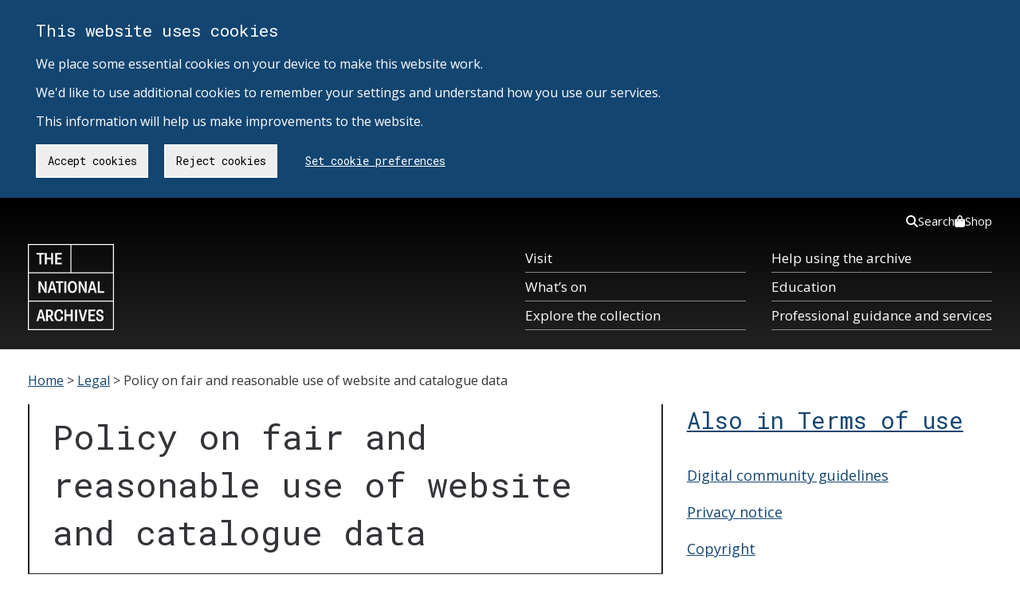

--- FILE ---
content_type: text/html; charset=UTF-8
request_url: https://www.nationalarchives.gov.uk/legal/fair-use-policy/
body_size: 61234
content:
<!DOCTYPE html>
<html lang="en-gb" class="no-js tna-template tna-template--light-theme">

<head>
    <meta charset="utf-8">
    <meta http-equiv="X-UA-Compatible" content="IE=edge,chrome=1">
    <meta content="initial-scale = 1.0" name="viewport">
    <!-- tna_wp_head -->
    <meta name='robots' content='index, follow, max-image-preview:large, max-snippet:-1, max-video-preview:-1' />

	<!-- This site is optimized with the Yoast SEO plugin v26.6 - https://yoast.com/wordpress/plugins/seo/ -->
	<title>Policy on fair and reasonable use of website and catalogue data - Legal</title>
	<meta name="description" content="We have established a few ground rules for you to follow when using our website. This policy ensures fair access for all users while providing a suitable level of performance." />
	<link rel="canonical" href="https://www.nationalarchives.gov.uk/fair-use-policy/" />
	<meta property="og:locale" content="en_GB" />
	<meta property="og:type" content="article" />
	<meta property="og:title" content="Policy on fair and reasonable use of website and catalogue data - Legal" />
	<meta property="og:description" content="We have established a few ground rules for you to follow when using our website. This policy ensures fair access for all users while providing a suitable level of performance." />
	<meta property="og:url" content="https://www.nationalarchives.gov.uk/fair-use-policy/" />
	<meta property="og:site_name" content="Legal" />
	<meta property="article:modified_time" content="2025-09-11T13:10:24+00:00" />
	<script type="application/ld+json" class="yoast-schema-graph">{"@context":"https://schema.org","@graph":[{"@type":"WebPage","@id":"https://www.nationalarchives.gov.uk/fair-use-policy/","url":"https://www.nationalarchives.gov.uk/fair-use-policy/","name":"Policy on fair and reasonable use of website and catalogue data - Legal","isPartOf":{"@id":"https://www.nationalarchives.gov.uk/legal/#website"},"datePublished":"2020-04-15T12:40:39+00:00","dateModified":"2025-09-11T13:10:24+00:00","description":"We have established a few ground rules for you to follow when using our website. This policy ensures fair access for all users while providing a suitable level of performance.","breadcrumb":{"@id":"https://www.nationalarchives.gov.uk/fair-use-policy/#breadcrumb"},"inLanguage":"en-GB","potentialAction":[{"@type":"ReadAction","target":["https://www.nationalarchives.gov.uk/fair-use-policy/"]}]},{"@type":"BreadcrumbList","@id":"https://www.nationalarchives.gov.uk/fair-use-policy/#breadcrumb","itemListElement":[{"@type":"ListItem","position":1,"name":"Home","item":"https://www.nationalarchives.gov.uk/"},{"@type":"ListItem","position":2,"name":"Policy on fair and reasonable use of website and catalogue data"}]},{"@type":"WebSite","@id":"https://www.nationalarchives.gov.uk/legal/#website","url":"https://www.nationalarchives.gov.uk/legal/","name":"Legal","description":"Just another The National Archives site","inLanguage":"en-GB"}]}</script>
	<!-- / Yoast SEO plugin. -->


<link rel='dns-prefetch' href='//fonts.googleapis.com' />
<link rel="alternate" title="oEmbed (JSON)" type="application/json+oembed" href="https://www.nationalarchives.gov.uk/legal/wp-json/oembed/1.0/embed?url=http%3A%2F%2Flegal.website.live.local%2Ffair-use-policy%2F" />
<link rel="alternate" title="oEmbed (XML)" type="text/xml+oembed" href="https://www.nationalarchives.gov.uk/legal/wp-json/oembed/1.0/embed?url=http%3A%2F%2Flegal.website.live.local%2Ffair-use-policy%2F&#038;format=xml" />
<style id='wp-img-auto-sizes-contain-inline-css' type='text/css'>
img:is([sizes=auto i],[sizes^="auto," i]){contain-intrinsic-size:3000px 1500px}
/*# sourceURL=wp-img-auto-sizes-contain-inline-css */
</style>
<style id='wp-block-library-inline-css' type='text/css'>
:root{--wp-block-synced-color:#7a00df;--wp-block-synced-color--rgb:122,0,223;--wp-bound-block-color:var(--wp-block-synced-color);--wp-editor-canvas-background:#ddd;--wp-admin-theme-color:#007cba;--wp-admin-theme-color--rgb:0,124,186;--wp-admin-theme-color-darker-10:#006ba1;--wp-admin-theme-color-darker-10--rgb:0,107,160.5;--wp-admin-theme-color-darker-20:#005a87;--wp-admin-theme-color-darker-20--rgb:0,90,135;--wp-admin-border-width-focus:2px}@media (min-resolution:192dpi){:root{--wp-admin-border-width-focus:1.5px}}.wp-element-button{cursor:pointer}:root .has-very-light-gray-background-color{background-color:#eee}:root .has-very-dark-gray-background-color{background-color:#313131}:root .has-very-light-gray-color{color:#eee}:root .has-very-dark-gray-color{color:#313131}:root .has-vivid-green-cyan-to-vivid-cyan-blue-gradient-background{background:linear-gradient(135deg,#00d084,#0693e3)}:root .has-purple-crush-gradient-background{background:linear-gradient(135deg,#34e2e4,#4721fb 50%,#ab1dfe)}:root .has-hazy-dawn-gradient-background{background:linear-gradient(135deg,#faaca8,#dad0ec)}:root .has-subdued-olive-gradient-background{background:linear-gradient(135deg,#fafae1,#67a671)}:root .has-atomic-cream-gradient-background{background:linear-gradient(135deg,#fdd79a,#004a59)}:root .has-nightshade-gradient-background{background:linear-gradient(135deg,#330968,#31cdcf)}:root .has-midnight-gradient-background{background:linear-gradient(135deg,#020381,#2874fc)}:root{--wp--preset--font-size--normal:16px;--wp--preset--font-size--huge:42px}.has-regular-font-size{font-size:1em}.has-larger-font-size{font-size:2.625em}.has-normal-font-size{font-size:var(--wp--preset--font-size--normal)}.has-huge-font-size{font-size:var(--wp--preset--font-size--huge)}.has-text-align-center{text-align:center}.has-text-align-left{text-align:left}.has-text-align-right{text-align:right}.has-fit-text{white-space:nowrap!important}#end-resizable-editor-section{display:none}.aligncenter{clear:both}.items-justified-left{justify-content:flex-start}.items-justified-center{justify-content:center}.items-justified-right{justify-content:flex-end}.items-justified-space-between{justify-content:space-between}.screen-reader-text{border:0;clip-path:inset(50%);height:1px;margin:-1px;overflow:hidden;padding:0;position:absolute;width:1px;word-wrap:normal!important}.screen-reader-text:focus{background-color:#ddd;clip-path:none;color:#444;display:block;font-size:1em;height:auto;left:5px;line-height:normal;padding:15px 23px 14px;text-decoration:none;top:5px;width:auto;z-index:100000}html :where(.has-border-color){border-style:solid}html :where([style*=border-top-color]){border-top-style:solid}html :where([style*=border-right-color]){border-right-style:solid}html :where([style*=border-bottom-color]){border-bottom-style:solid}html :where([style*=border-left-color]){border-left-style:solid}html :where([style*=border-width]){border-style:solid}html :where([style*=border-top-width]){border-top-style:solid}html :where([style*=border-right-width]){border-right-style:solid}html :where([style*=border-bottom-width]){border-bottom-style:solid}html :where([style*=border-left-width]){border-left-style:solid}html :where(img[class*=wp-image-]){height:auto;max-width:100%}:where(figure){margin:0 0 1em}html :where(.is-position-sticky){--wp-admin--admin-bar--position-offset:var(--wp-admin--admin-bar--height,0px)}@media screen and (max-width:600px){html :where(.is-position-sticky){--wp-admin--admin-bar--position-offset:0px}}

/*# sourceURL=wp-block-library-inline-css */
</style><style id='global-styles-inline-css' type='text/css'>
:root{--wp--preset--aspect-ratio--square: 1;--wp--preset--aspect-ratio--4-3: 4/3;--wp--preset--aspect-ratio--3-4: 3/4;--wp--preset--aspect-ratio--3-2: 3/2;--wp--preset--aspect-ratio--2-3: 2/3;--wp--preset--aspect-ratio--16-9: 16/9;--wp--preset--aspect-ratio--9-16: 9/16;--wp--preset--color--black: #000000;--wp--preset--color--cyan-bluish-gray: #abb8c3;--wp--preset--color--white: #ffffff;--wp--preset--color--pale-pink: #f78da7;--wp--preset--color--vivid-red: #cf2e2e;--wp--preset--color--luminous-vivid-orange: #ff6900;--wp--preset--color--luminous-vivid-amber: #fcb900;--wp--preset--color--light-green-cyan: #7bdcb5;--wp--preset--color--vivid-green-cyan: #00d084;--wp--preset--color--pale-cyan-blue: #8ed1fc;--wp--preset--color--vivid-cyan-blue: #0693e3;--wp--preset--color--vivid-purple: #9b51e0;--wp--preset--gradient--vivid-cyan-blue-to-vivid-purple: linear-gradient(135deg,rgb(6,147,227) 0%,rgb(155,81,224) 100%);--wp--preset--gradient--light-green-cyan-to-vivid-green-cyan: linear-gradient(135deg,rgb(122,220,180) 0%,rgb(0,208,130) 100%);--wp--preset--gradient--luminous-vivid-amber-to-luminous-vivid-orange: linear-gradient(135deg,rgb(252,185,0) 0%,rgb(255,105,0) 100%);--wp--preset--gradient--luminous-vivid-orange-to-vivid-red: linear-gradient(135deg,rgb(255,105,0) 0%,rgb(207,46,46) 100%);--wp--preset--gradient--very-light-gray-to-cyan-bluish-gray: linear-gradient(135deg,rgb(238,238,238) 0%,rgb(169,184,195) 100%);--wp--preset--gradient--cool-to-warm-spectrum: linear-gradient(135deg,rgb(74,234,220) 0%,rgb(151,120,209) 20%,rgb(207,42,186) 40%,rgb(238,44,130) 60%,rgb(251,105,98) 80%,rgb(254,248,76) 100%);--wp--preset--gradient--blush-light-purple: linear-gradient(135deg,rgb(255,206,236) 0%,rgb(152,150,240) 100%);--wp--preset--gradient--blush-bordeaux: linear-gradient(135deg,rgb(254,205,165) 0%,rgb(254,45,45) 50%,rgb(107,0,62) 100%);--wp--preset--gradient--luminous-dusk: linear-gradient(135deg,rgb(255,203,112) 0%,rgb(199,81,192) 50%,rgb(65,88,208) 100%);--wp--preset--gradient--pale-ocean: linear-gradient(135deg,rgb(255,245,203) 0%,rgb(182,227,212) 50%,rgb(51,167,181) 100%);--wp--preset--gradient--electric-grass: linear-gradient(135deg,rgb(202,248,128) 0%,rgb(113,206,126) 100%);--wp--preset--gradient--midnight: linear-gradient(135deg,rgb(2,3,129) 0%,rgb(40,116,252) 100%);--wp--preset--font-size--small: 13px;--wp--preset--font-size--medium: 20px;--wp--preset--font-size--large: 36px;--wp--preset--font-size--x-large: 42px;--wp--preset--spacing--20: 0.44rem;--wp--preset--spacing--30: 0.67rem;--wp--preset--spacing--40: 1rem;--wp--preset--spacing--50: 1.5rem;--wp--preset--spacing--60: 2.25rem;--wp--preset--spacing--70: 3.38rem;--wp--preset--spacing--80: 5.06rem;--wp--preset--shadow--natural: 6px 6px 9px rgba(0, 0, 0, 0.2);--wp--preset--shadow--deep: 12px 12px 50px rgba(0, 0, 0, 0.4);--wp--preset--shadow--sharp: 6px 6px 0px rgba(0, 0, 0, 0.2);--wp--preset--shadow--outlined: 6px 6px 0px -3px rgb(255, 255, 255), 6px 6px rgb(0, 0, 0);--wp--preset--shadow--crisp: 6px 6px 0px rgb(0, 0, 0);}:where(.is-layout-flex){gap: 0.5em;}:where(.is-layout-grid){gap: 0.5em;}body .is-layout-flex{display: flex;}.is-layout-flex{flex-wrap: wrap;align-items: center;}.is-layout-flex > :is(*, div){margin: 0;}body .is-layout-grid{display: grid;}.is-layout-grid > :is(*, div){margin: 0;}:where(.wp-block-columns.is-layout-flex){gap: 2em;}:where(.wp-block-columns.is-layout-grid){gap: 2em;}:where(.wp-block-post-template.is-layout-flex){gap: 1.25em;}:where(.wp-block-post-template.is-layout-grid){gap: 1.25em;}.has-black-color{color: var(--wp--preset--color--black) !important;}.has-cyan-bluish-gray-color{color: var(--wp--preset--color--cyan-bluish-gray) !important;}.has-white-color{color: var(--wp--preset--color--white) !important;}.has-pale-pink-color{color: var(--wp--preset--color--pale-pink) !important;}.has-vivid-red-color{color: var(--wp--preset--color--vivid-red) !important;}.has-luminous-vivid-orange-color{color: var(--wp--preset--color--luminous-vivid-orange) !important;}.has-luminous-vivid-amber-color{color: var(--wp--preset--color--luminous-vivid-amber) !important;}.has-light-green-cyan-color{color: var(--wp--preset--color--light-green-cyan) !important;}.has-vivid-green-cyan-color{color: var(--wp--preset--color--vivid-green-cyan) !important;}.has-pale-cyan-blue-color{color: var(--wp--preset--color--pale-cyan-blue) !important;}.has-vivid-cyan-blue-color{color: var(--wp--preset--color--vivid-cyan-blue) !important;}.has-vivid-purple-color{color: var(--wp--preset--color--vivid-purple) !important;}.has-black-background-color{background-color: var(--wp--preset--color--black) !important;}.has-cyan-bluish-gray-background-color{background-color: var(--wp--preset--color--cyan-bluish-gray) !important;}.has-white-background-color{background-color: var(--wp--preset--color--white) !important;}.has-pale-pink-background-color{background-color: var(--wp--preset--color--pale-pink) !important;}.has-vivid-red-background-color{background-color: var(--wp--preset--color--vivid-red) !important;}.has-luminous-vivid-orange-background-color{background-color: var(--wp--preset--color--luminous-vivid-orange) !important;}.has-luminous-vivid-amber-background-color{background-color: var(--wp--preset--color--luminous-vivid-amber) !important;}.has-light-green-cyan-background-color{background-color: var(--wp--preset--color--light-green-cyan) !important;}.has-vivid-green-cyan-background-color{background-color: var(--wp--preset--color--vivid-green-cyan) !important;}.has-pale-cyan-blue-background-color{background-color: var(--wp--preset--color--pale-cyan-blue) !important;}.has-vivid-cyan-blue-background-color{background-color: var(--wp--preset--color--vivid-cyan-blue) !important;}.has-vivid-purple-background-color{background-color: var(--wp--preset--color--vivid-purple) !important;}.has-black-border-color{border-color: var(--wp--preset--color--black) !important;}.has-cyan-bluish-gray-border-color{border-color: var(--wp--preset--color--cyan-bluish-gray) !important;}.has-white-border-color{border-color: var(--wp--preset--color--white) !important;}.has-pale-pink-border-color{border-color: var(--wp--preset--color--pale-pink) !important;}.has-vivid-red-border-color{border-color: var(--wp--preset--color--vivid-red) !important;}.has-luminous-vivid-orange-border-color{border-color: var(--wp--preset--color--luminous-vivid-orange) !important;}.has-luminous-vivid-amber-border-color{border-color: var(--wp--preset--color--luminous-vivid-amber) !important;}.has-light-green-cyan-border-color{border-color: var(--wp--preset--color--light-green-cyan) !important;}.has-vivid-green-cyan-border-color{border-color: var(--wp--preset--color--vivid-green-cyan) !important;}.has-pale-cyan-blue-border-color{border-color: var(--wp--preset--color--pale-cyan-blue) !important;}.has-vivid-cyan-blue-border-color{border-color: var(--wp--preset--color--vivid-cyan-blue) !important;}.has-vivid-purple-border-color{border-color: var(--wp--preset--color--vivid-purple) !important;}.has-vivid-cyan-blue-to-vivid-purple-gradient-background{background: var(--wp--preset--gradient--vivid-cyan-blue-to-vivid-purple) !important;}.has-light-green-cyan-to-vivid-green-cyan-gradient-background{background: var(--wp--preset--gradient--light-green-cyan-to-vivid-green-cyan) !important;}.has-luminous-vivid-amber-to-luminous-vivid-orange-gradient-background{background: var(--wp--preset--gradient--luminous-vivid-amber-to-luminous-vivid-orange) !important;}.has-luminous-vivid-orange-to-vivid-red-gradient-background{background: var(--wp--preset--gradient--luminous-vivid-orange-to-vivid-red) !important;}.has-very-light-gray-to-cyan-bluish-gray-gradient-background{background: var(--wp--preset--gradient--very-light-gray-to-cyan-bluish-gray) !important;}.has-cool-to-warm-spectrum-gradient-background{background: var(--wp--preset--gradient--cool-to-warm-spectrum) !important;}.has-blush-light-purple-gradient-background{background: var(--wp--preset--gradient--blush-light-purple) !important;}.has-blush-bordeaux-gradient-background{background: var(--wp--preset--gradient--blush-bordeaux) !important;}.has-luminous-dusk-gradient-background{background: var(--wp--preset--gradient--luminous-dusk) !important;}.has-pale-ocean-gradient-background{background: var(--wp--preset--gradient--pale-ocean) !important;}.has-electric-grass-gradient-background{background: var(--wp--preset--gradient--electric-grass) !important;}.has-midnight-gradient-background{background: var(--wp--preset--gradient--midnight) !important;}.has-small-font-size{font-size: var(--wp--preset--font-size--small) !important;}.has-medium-font-size{font-size: var(--wp--preset--font-size--medium) !important;}.has-large-font-size{font-size: var(--wp--preset--font-size--large) !important;}.has-x-large-font-size{font-size: var(--wp--preset--font-size--x-large) !important;}
/*# sourceURL=global-styles-inline-css */
</style>

<style id='classic-theme-styles-inline-css' type='text/css'>
/*! This file is auto-generated */
.wp-block-button__link{color:#fff;background-color:#32373c;border-radius:9999px;box-shadow:none;text-decoration:none;padding:calc(.667em + 2px) calc(1.333em + 2px);font-size:1.125em}.wp-block-file__button{background:#32373c;color:#fff;text-decoration:none}
/*# sourceURL=/wp-includes/css/classic-themes.min.css */
</style>
<link rel='stylesheet' id='ds-cookie-consent-css-css' href='/wp-content/plugins/ds-cookie-consent/dist/ds-cookie-consent.css?ver=6.9' type='text/css' media='all' />
<link rel='stylesheet' id='tna-parent-styles-css' href='/wp-content/themes/tna-base/css/base-sass.min.css?ver=2.23' type='text/css' media='all' />
<link rel='stylesheet' id='tna-child-styles-css' href='/wp-content/themes/tna-child-legal/style.css?ver=0.1' type='text/css' media='all' />
<link rel='stylesheet' id='tna-google-fonts-css' href='https://fonts.googleapis.com/css?family=Open+Sans%3A400%2C400i%2C700%2C700i%7CRoboto+Mono%3A400%2C700&#038;display=swap&#038;ver=6.9' type='text/css' media='all' />
<link rel='stylesheet' id='tna-frontend-css' href='/wp-content/themes/tna-base/css/tna-frontend-global-header-package.css?ver=0.2.6' type='text/css' media='all' />
<script type="text/javascript" src="/wp-content/themes/tna-base/js/lib/jquery-1.11.3.min.js?ver=1.11.3" id="global-jquery-js"></script>
<script type="text/javascript" src="/wp-content/themes/tna-base/js/lib/modernizr.js?ver=2.8.3" id="modernizr-js"></script>
    <!-- end tna_wp_head -->
    <!-- Start tna head partial -->
<meta scheme="DCTERMS.URI" content="https://www.nationalarchives.gov.uk/" name="DC.identifier">
<meta content="The National Archives - Policy on fair and reasonable use of website and catalogue data - Legal" name="DC.title">
<meta content="https://www.nationalarchives.gov.uk/legal/copyright.htm" name="DC.rights">
<meta content="The National Archives" name="DC.publisher">
<meta content="The National Archives" name="DC.creator">
<meta content="en-GB" name="DC.language">
<meta scheme="DCTERMS.IMT" content="text/html" name="DC.format">
<meta scheme="DCTERMS.DCMIType" content="text" name="DC.type">
<meta scheme="DCTERMS.W3CDTF" content="2020-04-15" name="DCTERMS.created">
<meta scheme="DCTERMS.W3CDTF" content="2025-09-11" name="DCTERMS.modified">
<meta content="Public Records, National Archives, History, Government, Documents" name="DC.subject">
<meta content="2000-2100" name="DCTERMS.temporal">
<meta content="England,Wales,UnitedKingdom" name="DCTERMS.spatial">
<meta content="The National Archives is the UK government's official archive. Our main duties are to preserve Government records and to set standards in information management and re-use." name="DC.description">
<meta content="MSHTML 6.00.6000.21352" name="GENERATOR">
<link title="The National Archives - latest news" href="/rss/news.xml" type="application/rss+xml" rel="alternate">
<link title="The National Archives - new Freedom of Information releases" href="/rss/foireleasesnews.xml" type="application/rss+xml" rel="alternate">
<link title="The National Archives - podcast series" href="/rss/podcasts.xml" type="application/rss+xml" rel="alternate">

<!-- Fav icon -->
<link rel="shortcut icon" type="image/vnd.microsoft.icon" href="/wp-content/themes/tna-base/img/favicon.png">
<link rel="icon" type="image/vnd.microsoft.icon" href="/wp-content/themes/tna-base/img/favicon.png">
<!-- End tna head partial -->
    <!-- HTML5 shim and Respond.js for IE8 support of HTML5 elements and media queries -->
    <!--[if lt IE 9]>
    <script src="https://oss.maxcdn.com/html5shiv/3.7.2/html5shiv.min.js"></script>
    <script src="https://oss.maxcdn.com/respond/1.4.2/respond.min.js"></script>
    <![endif]-->

    <!-- Manage Google Analytics Cookies -->
    </head>

<body class="wp-singular page-template-default page page-id-108 wp-theme-tna-base wp-child-theme-tna-child-legal tna-template__body">
    <!-- Google Tag Manager (noscript) -->
    <noscript><iframe src="https://www.googletagmanager.com/ns.html?id=GTM-T8DSWV" height="0" width="0"
            style="display:none;visibility:hidden"></iframe></noscript>
    <!-- End Google Tag Manager (noscript) -->
    <div id="ds-cookie-consent-banner" class="cookieConsent" role="region" aria-label="Cookie banner">
        <div class="container" role="region" aria-label="Cookies on The National Archives">
            <div class="row">
                <p class="cookie_head">This website uses cookies</p>
                <p class="cookie-p">
                    We place some essential cookies on your device to make this website work. <br><br>
                    We'd like to use additional cookies to remember your settings and understand how you use our services. <br><br>
                    This information will help us make improvements to the website.
                </p>
                <a href="https://www.nationalarchives.gov.uk/legal/cookies/" id="btn_preferences" class="button">Set cookie preferences</a>
            </div>
        </div>
     </div>    <a href="#breadcrumb-holder" class="tna-skip-link" data-module="tna-skip-link">
        Skip to main content
    </a>
    <header class="tna-global-header" data-module="tna-global-header">
        <div class="tna-container tna-global-header__main">
            <div class="tna-column tna-column--flex-1 tna-column--order-2">
                <span class="tna-global-header__logo-wrapper">
                    <a href="https://www.nationalarchives.gov.uk/" class="tna-global-header__logo tna-global-header__logo--link" title="The National Archives">
                    <svg xmlns="http://www.w3.org/2000/svg" xml:space="preserve" class="tna-logo" viewBox="0 0 160 160" width="96" height="96">
                        <title>The National Archives</title>
                        <path fill="transparent" d="M0 0h160v160H0z" class="tna-logo__background" />
                        <g class="tna-logo__foreground" fill="currentColor">
                        <path d="M1.9 107.2h156.3V158H1.9v-50.8zm0-52.7h156.3v50.8H1.9V54.5zm0-52.6h77.2v50.8H1.9V1.9zm79 0h77.2v50.8H80.9V1.9zm0-1.9H0v160h160V0H80.9z" />
                        <path d="M21.3 19.5h-5.4v-3h14.3v3h-5.4v18.4h-3.5zM31.6 16.5H35v9h8.4v-9h3.4v21.4h-3.4v-9.3H35v9.3h-3.4zM50.9 16.5h12.2v3h-8.8v6.1h7.4v3h-7.4v6.3h8.8v3H50.9zM19.7 69.2h3.8l6.4 12.5c.6 1.1 1.1 2.7 1.6 4h.2c-.2-1.7-.3-3.6-.3-4.8V69.2h3.5v21.4h-3.7l-6.3-12.3c-.7-1.4-1.2-2.7-1.7-4.2H23c.2 1.4.3 3.3.3 5v11.5h-3.5c-.1 0-.1-21.4-.1-21.4zM47.8 82.6l-1.7-6.3c-.3-1.1-.6-2.2-.9-3.8H45c-.3 1.6-.5 2.6-.8 3.8l-1.7 6.3h5.3zM43 69.2h4.2l6.2 21.4h-3.5l-1.5-5.2h-6.6l-1.4 5.2h-3.6L43 69.2zM57.2 72.3h-5.4v-3.1H66v3.1h-5.4v18.4h-3.4zM67.8 69.2h3.5v21.4h-3.5zM87.5 80c0-5.3-1.7-8-4.8-8-3.2 0-4.8 2.7-4.8 8 0 5.2 1.6 7.9 4.8 7.9 3.2 0 4.8-2.7 4.8-7.9m-13.3 0c0-7 3-11.1 8.5-11.1 5.4 0 8.4 4.1 8.4 11.1 0 6.9-3 11-8.4 11s-8.5-4.1-8.5-11M94.3 69.2H98l6.4 12.5c.6 1.1 1.2 2.7 1.7 4h.2c-.2-1.7-.3-3.6-.3-4.8V69.2h3.4v21.4h-3.7l-6.3-12.3c-.7-1.4-1.2-2.7-1.7-4.2h-.2c.2 1.4.3 3.3.3 5v11.5h-3.5V69.2zM122.4 82.6l-1.7-6.3c-.3-1.1-.6-2.2-.9-3.8h-.2c-.3 1.6-.5 2.6-.8 3.8l-1.7 6.3h5.3zm-4.8-13.4h4.2l6.2 21.4h-3.5l-1.5-5.2h-6.6l-1.4 5.2h-3.6l6.2-21.4zM129.9 69.2h3.5v18.4h8.4v3.1h-11.9zM26.9 135.2l-1.7-6.3c-.3-1.1-.6-2.2-.9-3.8h-.2c-.3 1.6-.5 2.6-.8 3.8l-1.7 6.3h5.3zm-4.8-13.4h4.2l6.2 21.4H29l-1.5-5.2h-6.6l-1.4 5.2h-3.6l6.2-21.4zM39.9 132.5c2.5 0 3.4-1.6 3.4-3.9 0-2.2-1-3.8-3.4-3.8h-2.7v7.7h2.7zm-6.1-10.7h6.4c4.5 0 6.7 2.4 6.7 6.6 0 3.1-1.5 5.6-3.7 6.3v.2c1 1.1 4 7.5 4.8 7.9v.5h-3.8c-1-.6-3.6-7.2-4.4-7.8h-2.5v7.8h-3.5v-21.5zM52.9 132.5c0 5.3 1.9 8 4.8 8s4-2 4-5.2l3.5.1c0 .2.1.4.1.6 0 4.4-2.1 7.5-7.5 7.5-5.2 0-8.5-3.9-8.5-11.1 0-7.1 3.3-11 8.5-11 6.4 0 7.5 4.6 7.5 7.2 0 .3 0 .7-.1.9l-3.5.1c0-3.3-1.2-5.2-4-5.2-2.9.2-4.8 2.9-4.8 8.1M68 121.8h3.5v9.1h8.3v-9.1h3.5v21.5h-3.5v-9.4h-8.3v9.4H68zM87.9 121.8h3.5v21.4h-3.5zM94.2 121.8h3.6l3.2 12.3c.5 1.9.8 3.6 1.1 5.6h.2c.3-2 .6-3.7 1.1-5.6l3.2-12.3h3.6l-6.1 21.4H100l-5.8-21.4zM112.7 121.8H125v3.1h-8.8v6h7.4v3h-7.4v6.3h8.8v3.1h-12.3zM130.4 136c0 .2-.1.5-.1.8 0 1.9.8 3.7 3.4 3.7 2.1 0 3.3-1.2 3.3-2.9 0-1.6-.7-2.4-2.2-3l-3.4-1.3c-2.4-.9-4.2-2.4-4.2-5.7 0-3.5 2.3-6.1 6.6-6.1 5.5 0 6.4 3.6 6.4 5.9 0 .3 0 .7-.1 1.1l-3.4.1c0-.2.1-.5.1-.7 0-1.7-.6-3.2-3-3.2-2.1 0-3 1.2-3 2.8 0 1.7.9 2.5 2.2 2.9l3.5 1.3c2.6 1 4.3 2.6 4.3 5.8 0 3.6-2.4 6.1-7 6.1-5.9 0-6.8-3.9-6.8-6.5 0-.3 0-.6.1-1l3.3-.1z" />
                        </g>
                    </svg>
                    </a>
                </span>
            </div>
            <div class="tna-column tna-column--order-2 tna-global-header__navigation-button-wrapper">
                <button class="tna-global-header__navigation-button" type="button" aria-controls="tna-header__navigation tna-header__top-navigation" hidden>
                    Menu
                    <span class="tna-global-header__hamburger"></span>
                </button>
            </div>
            <nav class="tna-column tna-column--full-small tna-column--full-tiny tna-column--order-3 tna-global-header__navigation-wrapper" id="tna-header__navigation" aria-label="Primary">
                <ul class="tna-global-header__navigation">
                    <li class="tna-global-header__navigation-item">
                        <a href="https://www.nationalarchives.gov.uk/about/visit-us/" class="tna-global-header__navigation-item-link" tabindex="0">Visit</a>
                    </li>
                    <li class="tna-global-header__navigation-item">
                        <a href="https://www.nationalarchives.gov.uk/about/visit-us/whats-on/" class="tna-global-header__navigation-item-link" tabindex="0">What’s on</a>
                    </li>
                    <li class="tna-global-header__navigation-item">
                        <a href="https://www.nationalarchives.gov.uk/explore-the-collection/" class="tna-global-header__navigation-item-link" tabindex="0">Explore the collection</a>
                    </li>
                    <li class="tna-global-header__navigation-item">
                        <a href="https://www.nationalarchives.gov.uk/help-with-your-research/" class="tna-global-header__navigation-item-link" tabindex="0">Help using the archive</a>
                    </li>
                    <li class="tna-global-header__navigation-item">
                        <a href="https://www.nationalarchives.gov.uk/education/" class="tna-global-header__navigation-item-link" tabindex="0">Education</a>
                    </li>
                    <li class="tna-global-header__navigation-item">
                        <a href="https://www.nationalarchives.gov.uk/professional-guidance-and-services/" class="tna-global-header__navigation-item-link" tabindex="0">Professional guidance and services</a>
                    </li>
                </ul>
            </nav>
            <nav class="tna-column tna-column--full tna-column--order-1 tna-column--order-4-small tna-column--order-4-tiny tna-global-header__top-navigation-wrapper" id="tna-header__top-navigation" aria-label="Secondary">
                <ul class="tna-global-header__top-navigation">
                    <li class="tna-global-header__top-navigation-item">
                        <a href="https://www.nationalarchives.gov.uk/search/" class="tna-global-header__top-navigation-link" tabindex="0">
                            <svg xmlns="http://www.w3.org/2000/svg" viewBox="0 0 512 512" height="16"><!--!Font Awesome Free 6.5.1 by @fontawesome - https://fontawesome.com License - https://fontawesome.com/license/free Copyright 2024 Fonticons, Inc.-->
                            <path d="M416 208c0 45.9-14.9 88.3-40 122.7L502.6 457.4c12.5 12.5 12.5 32.8 0 45.3s-32.8 12.5-45.3 0L330.7 376c-34.4 25.2-76.8 40-122.7 40C93.1 416 0 322.9 0 208S93.1 0 208 0S416 93.1 416 208zM208 352a144 144 0 1 0 0-288 144 144 0 1 0 0 288z" />
                            </svg>
                            Search
                        </a>
                    </li>
                    <li class="tna-global-header__top-navigation-item">
                        <a href="https://shop.nationalarchives.gov.uk/" class="tna-global-header__top-navigation-link" tabindex="0">
                            <svg xmlns="http://www.w3.org/2000/svg" viewBox="0 0 448 512" height="16"><!--!Font Awesome Free 6.5.1 by @fontawesome - https://fontawesome.com License - https://fontawesome.com/license/free Copyright 2024 Fonticons, Inc.-->
                            <path d="M160 112c0-35.3 28.7-64 64-64s64 28.7 64 64v48H160V112zm-48 48H48c-26.5 0-48 21.5-48 48V416c0 53 43 96 96 96H352c53 0 96-43 96-96V208c0-26.5-21.5-48-48-48H336V112C336 50.1 285.9 0 224 0S112 50.1 112 112v48zm24 48a24 24 0 1 1 0 48 24 24 0 1 1 0-48zm152 24a24 24 0 1 1 48 0 24 24 0 1 1 -48 0z" />
                            </svg>
                            Shop
                        </a>
                    </li>
                </ul>
            </nav>
        </div>
    </header>
    <div aria-hidden="true" tabindex="-1" hidden>
        <div id="global-search-desktop-component" class="gs-tna-base">
    <div class="global-search-no-js-fallback desktop">
        <nav>
            <ul>
                <li><a href="https://www.nationalarchives.gov.uk/search/">Search our website</a></li>
                <li><a href="http://discovery.nationalarchives.gov.uk">Search Discovery, our catalogue</a></li>
            </ul>
        </nav>
    </div>
</div>
    </div><div id="breadcrumb-holder" class="tna-breadcrumb" tabindex="-1">
    <div class="container">
        <div class="row">
            <div class="col-md-12">
                <div class="breadcrumbs"><span itemprop="itemListElement" itemscope itemtype="http://schema.org/ListItem"><a href="https://www.nationalarchives.gov.uk/" itemprop="url"><span itemprop="title">Home</span></a></span> <span class="sep">&gt;</span> <span><a href="/legal/">Legal</a></span>  <span class="sep">></span> <span class="current">Policy on fair and reasonable use of website and catalogue data</span></div><!-- .breadcrumbs -->            </div>
        </div>
    </div>
</div>
	<div id="primary" class="content-area default-page">
		<div class="container">
			<div class="row">
				<main id="main" class="col-xs-12 col-sm-8" role="main">
						<!-- page.php -->
	<article id="post-108" class="post-108 page type-page status-publish hentry">
		<div class="entry-header">
			<h1>Policy on fair and reasonable use of website and catalogue data</h1>
		</div>
		<div class="entry-content clearfix">
			<ul>
<li><a href="#rules">Rules for website use</a></li>
<li><a href="#restrictions">Restrictions on access</a></li>
<li><a href="#changes">Changes to this policy</a></li>
<li><a href="#contact">Contact us</a></li>
</ul>
<p>We aim to support a wide range of users to access our catalogue data and use nationalarchives.gov.uk in different ways, including users using the site in a professional or personal capacity, institutional and commercial users, and crawlers (automated programs which systematically scan websites).</p>
<p>We welcome anyone searching our website and our catalogue, archiving the website or indexing it for search engines, and we encourage the downloading of data for re-use.</p>
<p>Some users can, accidentally or intentionally, place a greater demand on website services than others. For instance, users running automated scripts that request a very large number of pages within a short amount of time.</p>
<p>The aim of this policy is to ensure fair access to nationalarchives.gov.uk for all users while providing a suitable level of performance. We apply this usage policy to all website users. We do not provide or offer priority or preferential treatment to any group of users or type of usage.</p>
<h2 id="rules">Rules for website use</h2>
<p>We want our website to be as open and inclusive as possible, but we also want it to be safe, secure, and available to everyone. For this reason, we have established a few ground rules for you to follow when using our website. Failure to comply with these rules may lead to denying your access to the website (see <a href="#restrictions">Restrictions</a> for more information).</p>
<h3>Standard use</h3>
<p>The National Archives permits registered users to order and download a reasonable number of digital documents for free and has set a maximum order limit of 100 documents in a 30-day period.</p>
<h3>Automated use</h3>
<p>The non-human traffic we receive on National Archives websites falls into several categories:</p>
<ul>
<li>Crawlers for search indexes, such as web search engines</li>
<li>Site archiving, for instance national and international web archives</li>
<li>Other commercial data re-users</li>
<li>Academic/individual data re-users</li>
</ul>
<p>These rules apply to non-human use of our website and catalogue data:</p>
<h4>Identify yourself</h4>
<p>If you are not using a browser, you must identify yourself, your web scraper or crawler with a legitimate user agent string in the User-Agent header of your request. We do not accept anonymous user agents (see <a href="#restrictions">Restrictions</a>), and so your user agent must contain a clear identifier.</p>
<p>We strongly recommend that you add contact details to your user agent—either an email address, or a URL for a page that explains what your bot does and how to contact you. This means that we can contact you if there is a problem with your bot. You can find more details on the information we collect about you online and your rights by reading our <a href="https://www.nationalarchives.gov.uk/legal/privacy-policy/">Privacy notice</a>.</p>
<p>The following is an example of a user agent containing a good identifier with an email address:<br />
My-Bot (contact@yourdomain.net)</p>
<p>The following is an example of a user agent containing a good identifier with a link to a web page:<br />
My-Bot (https://yourdomain.net/mybot.html)</p>
<h4>Follow our robots.txt</h4>
<p>You must follow the rules in the robots.txt file at the root of the domain you are crawling (eg <a href="https://www.nationalarchives.gov.uk/robots.txt">https://www.nationalarchives.gov.uk/robots.txt</a> and <a href="https://discovery.nationalarchives.gov.uk/robots.txt">https://discovery.nationalarchives.gov.uk/robots.txt</a>). The robots.txt may specify how frequently and which pages you can or cannot crawl. These rules may change over time as we review this policy (see <a href="#changes">Changes to this policy</a>), so make sure to check them regularly.</p>
<h4>Stay under the rate limit</h4>
<p>You must not exceed our request rate limit of 3,000 requests in any 5 minute period. If you exceed the rate limit, our API will block your IP address(es) until the average number of requests over the previous 5 minutes falls below the rate limit.</p>
<p>Use a reasonable crawl rate to prevent overloading the website with requests. Follow the crawl-delay setting in our robots.txt, if provided. If the crawl-delay setting is not provided, use a conservative crawl rate (e.g. 10 requests per 5-10 seconds).</p>
<h4>Consider using another way to get our data</h4>
<p>If you are crawling our site to obtain a copy of our entire catalogue, or a large series, please <a href="#contact">contact us</a>.</p>
<p>More information on the Discovery application programming interface (API), which is designed to maximise access to the information held in our Discovery service catalogue, is available on our <a href="https://www.nationalarchives.gov.uk/help/discovery-for-developers-about-the-application-programming-interface-api/">Discovery for developers</a> page.</p>
<h2 id="restrictions">Restrictions on access</h2>
<p>In order to preserve the security, stability, availability or integrity of our website, we reserve the right to suspend or modify any user’s access to our website if the user:</p>
<ul>
<li>fails to comply with this policy;</li>
<li>uses an anonymous user agent;</li>
<li>disrupts, interferes or attempts to interfere with the normal and proper working of our website or takes any action that places an unreasonable load on our website; or</li>
<li>deliberately attempts to circumvent this policy or otherwise uses the website in a malicious way.</li>
</ul>
<p>Furthermore, note that:</p>
<ul>
<li>we may temporarily decrease the rate limit or block users to deal with unexpected spikes in traffic;</li>
<li>we will add a specific crawl delay to a user agent if the user’s total requests from multiple IP addresses causes excessive load on our API;</li>
<li>we may block or modify any user’s access to our website for any other reason at our sole discretion.</li>
</ul>
<h2 id="changes">Changes to this policy</h2>
<p>We may revise this policy at any time, with or without notice, in order to maintain an acceptable level of functionality and performance of the website and API (e.g. in the event of significant changes to traffic).</p>
<p>You may want to check this page and the robots.txt page from time to time to take notice of any changes we make.</p>
<p>Some of the statements contained in this policy may also be superseded by statements published elsewhere on our site.</p>
<h2 id="contact">Contact us</h2>
<p>We are happy to assist data users to acquire our data in a responsible fashion.</p>
<p>If you find it difficult to follow this policy, there may be an alternative way to get the content you need. We encourage users to use these services where appropriate to their needs, instead of crawling the entire website or API. Doing so may save you (and us) time and money and free up server resources for other users.</p>
<p>Please <a href="mailto:webmaster@nationalarchives.gov.uk">contact us</a> prior to taking any action if :</p>
<ul>
<li>you need any further information about this policy</li>
<li>you believe that either this policy or our robots.txt may prevent you from using, crawling or scraping our website as you require</li>
<li>you believe that your activity may have an impact on the performance or availability of our website or API</li>
<li>you feel you have been blocked in error</li>
<li>you are otherwise having difficulties.</li>
</ul>
		</div>
	</article>
				</main>
				<aside id="sidebar" class="col-xs-12 col-sm-4" role="complementary">
	<div class="sidebar-header">
		<h2>
							<a href="/legal/">
							Also in Terms of use			</a>
		</h2>
	</div>
	<div class="sidebar-nav clearfix">
		<ul class="sibling">
								<li>
						<a href="/legal/digital-community-guidelines/" title="Digital community guidelines">
							Digital community guidelines						</a>
					</li>
									<li>
						<a href="/legal/privacy-policy/" title="Privacy notice">
							Privacy notice						</a>
					</li>
									<li>
						<a href="/legal/copyright/" title="Copyright">
							Copyright						</a>
					</li>
									<li>
						<a href="/legal/takedown-and-reclosure-policy/" title="Takedown and reclosure policy">
							Takedown and reclosure policy						</a>
					</li>
									<li>
						<a href="/legal/record-copying/" title="Record copying">
							Record copying						</a>
					</li>
									<li>
						<a href="/legal/booking-events/" title="Booking events and visits">
							Booking events and visits						</a>
					</li>
									<li>
						<a href="/legal/user-participation/" title="User participation">
							User participation						</a>
					</li>
									<li>
						<a href="/legal/our-fees/" title="Our fees">
							Our fees						</a>
					</li>
									<li>
						<a href="/legal/information-we-collect-online/" title="Information we collect online">
							Information we collect online						</a>
					</li>
									<li>
						<a href="/legal/cookies/" title="Cookies">
							Cookies						</a>
					</li>
									<li>
						<a href="/legal/policy-on-fair-and-reasonable-use-of-the-ministry-of-defence-access-service/" title="Policy on fair and reasonable use of the Ministry of Defence access service">
							Policy on fair and reasonable use of the Ministry of Defence access service						</a>
					</li>
						</ul>
	</div>
</aside>			</div>
		</div>
	</div>

<footer class="tna-footer">
  <div class="tna-footer__inner">
    <div class="tna-container">
      <div class="tna-column tna-column--flex-1 tna-column--width-1-2-medium tna-column--full-small tna-column--full-tiny tna-column--order-1">
        <svg xmlns="http://www.w3.org/2000/svg" xml:space="preserve" class="tna-logo" viewBox="0 0 160 160" width="96" height="96">
          <title>The National Archives</title>
          <path fill="transparent" d="M0 0h160v160H0z" class="tna-logo__background" />
          <g class="tna-logo__foreground" fill="currentColor">
            <path d="M1.9 107.2h156.3V158H1.9v-50.8zm0-52.7h156.3v50.8H1.9V54.5zm0-52.6h77.2v50.8H1.9V1.9zm79 0h77.2v50.8H80.9V1.9zm0-1.9H0v160h160V0H80.9z" />
            <path d="M21.3 19.5h-5.4v-3h14.3v3h-5.4v18.4h-3.5zM31.6 16.5H35v9h8.4v-9h3.4v21.4h-3.4v-9.3H35v9.3h-3.4zM50.9 16.5h12.2v3h-8.8v6.1h7.4v3h-7.4v6.3h8.8v3H50.9zM19.7 69.2h3.8l6.4 12.5c.6 1.1 1.1 2.7 1.6 4h.2c-.2-1.7-.3-3.6-.3-4.8V69.2h3.5v21.4h-3.7l-6.3-12.3c-.7-1.4-1.2-2.7-1.7-4.2H23c.2 1.4.3 3.3.3 5v11.5h-3.5c-.1 0-.1-21.4-.1-21.4zM47.8 82.6l-1.7-6.3c-.3-1.1-.6-2.2-.9-3.8H45c-.3 1.6-.5 2.6-.8 3.8l-1.7 6.3h5.3zM43 69.2h4.2l6.2 21.4h-3.5l-1.5-5.2h-6.6l-1.4 5.2h-3.6L43 69.2zM57.2 72.3h-5.4v-3.1H66v3.1h-5.4v18.4h-3.4zM67.8 69.2h3.5v21.4h-3.5zM87.5 80c0-5.3-1.7-8-4.8-8-3.2 0-4.8 2.7-4.8 8 0 5.2 1.6 7.9 4.8 7.9 3.2 0 4.8-2.7 4.8-7.9m-13.3 0c0-7 3-11.1 8.5-11.1 5.4 0 8.4 4.1 8.4 11.1 0 6.9-3 11-8.4 11s-8.5-4.1-8.5-11M94.3 69.2H98l6.4 12.5c.6 1.1 1.2 2.7 1.7 4h.2c-.2-1.7-.3-3.6-.3-4.8V69.2h3.4v21.4h-3.7l-6.3-12.3c-.7-1.4-1.2-2.7-1.7-4.2h-.2c.2 1.4.3 3.3.3 5v11.5h-3.5V69.2zM122.4 82.6l-1.7-6.3c-.3-1.1-.6-2.2-.9-3.8h-.2c-.3 1.6-.5 2.6-.8 3.8l-1.7 6.3h5.3zm-4.8-13.4h4.2l6.2 21.4h-3.5l-1.5-5.2h-6.6l-1.4 5.2h-3.6l6.2-21.4zM129.9 69.2h3.5v18.4h8.4v3.1h-11.9zM26.9 135.2l-1.7-6.3c-.3-1.1-.6-2.2-.9-3.8h-.2c-.3 1.6-.5 2.6-.8 3.8l-1.7 6.3h5.3zm-4.8-13.4h4.2l6.2 21.4H29l-1.5-5.2h-6.6l-1.4 5.2h-3.6l6.2-21.4zM39.9 132.5c2.5 0 3.4-1.6 3.4-3.9 0-2.2-1-3.8-3.4-3.8h-2.7v7.7h2.7zm-6.1-10.7h6.4c4.5 0 6.7 2.4 6.7 6.6 0 3.1-1.5 5.6-3.7 6.3v.2c1 1.1 4 7.5 4.8 7.9v.5h-3.8c-1-.6-3.6-7.2-4.4-7.8h-2.5v7.8h-3.5v-21.5zM52.9 132.5c0 5.3 1.9 8 4.8 8s4-2 4-5.2l3.5.1c0 .2.1.4.1.6 0 4.4-2.1 7.5-7.5 7.5-5.2 0-8.5-3.9-8.5-11.1 0-7.1 3.3-11 8.5-11 6.4 0 7.5 4.6 7.5 7.2 0 .3 0 .7-.1.9l-3.5.1c0-3.3-1.2-5.2-4-5.2-2.9.2-4.8 2.9-4.8 8.1M68 121.8h3.5v9.1h8.3v-9.1h3.5v21.5h-3.5v-9.4h-8.3v9.4H68zM87.9 121.8h3.5v21.4h-3.5zM94.2 121.8h3.6l3.2 12.3c.5 1.9.8 3.6 1.1 5.6h.2c.3-2 .6-3.7 1.1-5.6l3.2-12.3h3.6l-6.1 21.4H100l-5.8-21.4zM112.7 121.8H125v3.1h-8.8v6h7.4v3h-7.4v6.3h8.8v3.1h-12.3zM130.4 136c0 .2-.1.5-.1.8 0 1.9.8 3.7 3.4 3.7 2.1 0 3.3-1.2 3.3-2.9 0-1.6-.7-2.4-2.2-3l-3.4-1.3c-2.4-.9-4.2-2.4-4.2-5.7 0-3.5 2.3-6.1 6.6-6.1 5.5 0 6.4 3.6 6.4 5.9 0 .3 0 .7-.1 1.1l-3.4.1c0-.2.1-.5.1-.7 0-1.7-.6-3.2-3-3.2-2.1 0-3 1.2-3 2.8 0 1.7.9 2.5 2.2 2.9l3.5 1.3c2.6 1 4.3 2.6 4.3 5.8 0 3.6-2.4 6.1-7 6.1-5.9 0-6.8-3.9-6.8-6.5 0-.3 0-.6.1-1l3.3-.1z" />
          </g>
        </svg>
        <h2 class="tna-heading-m tna-footer__title">The National Archives</h2>
        <address class="tna-footer__address">
          Kew, Richmond<br>
          TW9 4DU
        </address>
          <h3 class="tna-!--visually-hidden">
            Follow us
          </h3>
          <nav class="tna-footer__social" role="navigation" aria-label="Social">
            <ul class="tna-ul tna-ul--plain tna-footer__social-items">
              <li class="tna-footer__social-item">
                <a href="https://twitter.com/UKNatArchives" class="tna-footer__social-item-link" data-name="twitter">
                  <svg xmlns="http://www.w3.org/2000/svg" viewBox="0 0 512 512"><!--!Font Awesome Free 6.5.1 by @fontawesome - https://fontawesome.com License - https://fontawesome.com/license/free Copyright 2024 Fonticons, Inc.--><path d="M389.2 48h70.6L305.6 224.2 487 464H345L233.7 318.6 106.5 464H35.8L200.7 275.5 26.8 48H172.4L272.9 180.9 389.2 48zM364.4 421.8h39.1L151.1 88h-42L364.4 421.8z"/></svg>
                  <span class="tna-footer__social-item-link-text tna-!--visually-hidden">
                    The National Archives X feed (formally known as Twitter)
                  </span>
                </a>
              </li>
              <li class="tna-footer__social-item">
                <a href="https://www.youtube.com/c/TheNationalArchivesUK" class="tna-footer__social-item-link" data-name="youtube">
                  <svg xmlns="http://www.w3.org/2000/svg" viewBox="0 0 576 512"><!--!Font Awesome Free 6.5.1 by @fontawesome - https://fontawesome.com License - https://fontawesome.com/license/free Copyright 2024 Fonticons, Inc.--><path d="M549.7 124.1c-6.3-23.7-24.8-42.3-48.3-48.6C458.8 64 288 64 288 64S117.2 64 74.6 75.5c-23.5 6.3-42 24.9-48.3 48.6-11.4 42.9-11.4 132.3-11.4 132.3s0 89.4 11.4 132.3c6.3 23.7 24.8 41.5 48.3 47.8C117.2 448 288 448 288 448s170.8 0 213.4-11.5c23.5-6.3 42-24.2 48.3-47.8 11.4-42.9 11.4-132.3 11.4-132.3s0-89.4-11.4-132.3zm-317.5 213.5V175.2l142.7 81.2-142.7 81.2z"/></svg>
                  <span class="tna-footer__social-item-link-text tna-!--visually-hidden">
                    The National Archives YouTube channel
                  </span>
                </a>
              </li>
              <li class="tna-footer__social-item">
                <a href="https://www.facebook.com/TheNationalArchives" class="tna-footer__social-item-link" data-name="facebook">
                  <svg xmlns="http://www.w3.org/2000/svg" viewBox="0 0 512 512"><!--!Font Awesome Free 6.5.1 by @fontawesome - https://fontawesome.com License - https://fontawesome.com/license/free Copyright 2024 Fonticons, Inc.--><path d="M512 256C512 114.6 397.4 0 256 0S0 114.6 0 256C0 376 82.7 476.8 194.2 504.5V334.2H141.4V256h52.8V222.3c0-87.1 39.4-127.5 125-127.5c16.2 0 44.2 3.2 55.7 6.4V172c-6-.6-16.5-1-29.6-1c-42 0-58.2 15.9-58.2 57.2V256h83.6l-14.4 78.2H287V510.1C413.8 494.8 512 386.9 512 256h0z"/></svg>
                  <span class="tna-footer__social-item-link-text tna-!--visually-hidden">
                    The National Archives Facebook page
                  </span>
                </a>
              </li>
              <li class="tna-footer__social-item">
                <a href="https://www.flickr.com/photos/nationalarchives" class="tna-footer__social-item-link" data-name="flickr">
                  <svg xmlns="http://www.w3.org/2000/svg" viewBox="0 0 448 512"><!--!Font Awesome Free 6.5.1 by @fontawesome - https://fontawesome.com License - https://fontawesome.com/license/free Copyright 2024 Fonticons, Inc.--><path d="M400 32H48C21.5 32 0 53.5 0 80v352c0 26.5 21.5 48 48 48h352c26.5 0 48-21.5 48-48V80c0-26.5-21.5-48-48-48zM144.5 319c-35.1 0-63.5-28.4-63.5-63.5s28.4-63.5 63.5-63.5 63.5 28.4 63.5 63.5-28.4 63.5-63.5 63.5zm159 0c-35.1 0-63.5-28.4-63.5-63.5s28.4-63.5 63.5-63.5 63.5 28.4 63.5 63.5-28.4 63.5-63.5 63.5z"/></svg>
                  <span class="tna-footer__social-item-link-text tna-!--visually-hidden">
                    The National Archives Flickr feed
                  </span>
                </a>
              </li>
              <li class="tna-footer__social-item">
                <a href="https://www.instagram.com/nationalarchivesuk/" class="tna-footer__social-item-link" data-name="instagram">
                  <svg xmlns="http://www.w3.org/2000/svg" viewBox="0 0 448 512"><!--!Font Awesome Free 6.5.1 by @fontawesome - https://fontawesome.com License - https://fontawesome.com/license/free Copyright 2024 Fonticons, Inc.--><path d="M224.1 141c-63.6 0-114.9 51.3-114.9 114.9s51.3 114.9 114.9 114.9S339 319.5 339 255.9 287.7 141 224.1 141zm0 189.6c-41.1 0-74.7-33.5-74.7-74.7s33.5-74.7 74.7-74.7 74.7 33.5 74.7 74.7-33.6 74.7-74.7 74.7zm146.4-194.3c0 14.9-12 26.8-26.8 26.8-14.9 0-26.8-12-26.8-26.8s12-26.8 26.8-26.8 26.8 12 26.8 26.8zm76.1 27.2c-1.7-35.9-9.9-67.7-36.2-93.9-26.2-26.2-58-34.4-93.9-36.2-37-2.1-147.9-2.1-184.9 0-35.8 1.7-67.6 9.9-93.9 36.1s-34.4 58-36.2 93.9c-2.1 37-2.1 147.9 0 184.9 1.7 35.9 9.9 67.7 36.2 93.9s58 34.4 93.9 36.2c37 2.1 147.9 2.1 184.9 0 35.9-1.7 67.7-9.9 93.9-36.2 26.2-26.2 34.4-58 36.2-93.9 2.1-37 2.1-147.8 0-184.8zM398.8 388c-7.8 19.6-22.9 34.7-42.6 42.6-29.5 11.7-99.5 9-132.1 9s-102.7 2.6-132.1-9c-19.6-7.8-34.7-22.9-42.6-42.6-11.7-29.5-9-99.5-9-132.1s-2.6-102.7 9-132.1c7.8-19.6 22.9-34.7 42.6-42.6 29.5-11.7 99.5-9 132.1-9s102.7-2.6 132.1 9c19.6 7.8 34.7 22.9 42.6 42.6 11.7 29.5 9 99.5 9 132.1s2.7 102.7-9 132.1z"/></svg>
                  <span class="tna-footer__social-item-link-text tna-!--visually-hidden">
                    The National Archives Instagram feed
                  </span>
                </a>
              </li>
            </ul>
          </nav>
      </div>
      <div class="tna-footer__navigation tna-column tna-column--width-1-2 tna-column--full-medium tna-column--full-small tna-column--full-tiny tna-column--order-2 tna-column--order-4-medium tna-columns tna-columns--2 tna-columns--1-tiny">
        <nav class="tna-footer__navigation-block tna-columns__block" role="navigation" aria-label="Quick links">
          <h3 class="tna-footer__navigation-block-heading tna-heading-m">
            Quick links
          </h3>
          <ul class="tna-footer__navigation-block-items tna-ul tna-ul--plain">
            <li class="tna-footer__navigation-block-item">
              <a href="https://www.nationalarchives.gov.uk/about/" class="tna-footer__navigation-block-item-link">
                About us
              </a>
            </li>
            <li class="tna-footer__navigation-block-item">
              <a href="https://www.nationalarchives.gov.uk/contact-us/" class="tna-footer__navigation-block-item-link">
                Contact us
              </a>
            </li>
            <li class="tna-footer__navigation-block-item">
              <a href="https://www.nationalarchives.gov.uk/about/news/" class="tna-footer__navigation-block-item-link">
                News
              </a>
            </li>
            <li class="tna-footer__navigation-block-item">
              <a href="https://www.nationalarchives.gov.uk/blogs/" class="tna-footer__navigation-block-item-link">
                Blogs
              </a>
            </li>
            <li class="tna-footer__navigation-block-item">
              <a href="https://media.nationalarchives.gov.uk/index.php/category/podcasts-2/" class="tna-footer__navigation-block-item-link">
                Podcasts
              </a>
            </li>
            <li class="tna-footer__navigation-block-item">
              <a href="https://images.nationalarchives.gov.uk/" class="tna-footer__navigation-block-item-link">
                Image library
              </a>
            </li>
            <li class="tna-footer__navigation-block-item">
              <a href="https://www.nationalarchives.gov.uk/about/press-room/" class="tna-footer__navigation-block-item-link">
                Press room
              </a>
            </li>
            <li class="tna-footer__navigation-block-item">
              <a href="https://www.nationalarchives.gov.uk/about/jobs/" class="tna-footer__navigation-block-item-link">
                Jobs
              </a>
            </li>
            <li class="tna-footer__navigation-block-item">
              <a href="https://www.nationalarchives.gov.uk/contact-us/british-citizenship-services/" class="tna-footer__navigation-block-item-link">
                British citizenship services
              </a>
            </li>
            <li class="tna-footer__navigation-block-item">
              <a href="https://www.nationalarchives.gov.uk/archives-sector/our-archives-sector-role/historical-manuscripts-commission/" class="tna-footer__navigation-block-item-link">
                Historical Manuscripts Commission
              </a>
            </li>
          </ul>
        </nav>
        <nav class="tna-footer__navigation-block tna-columns__block" role="navigation" aria-label="Other websites">
          <h3 class="tna-footer__navigation-block-heading tna-heading-m">
            Other websites
          </h3>
          <ul class="tna-footer__navigation-block-items tna-ul tna-ul--plain">
            <li class="tna-footer__navigation-block-item">
              <a href="https://www.nationalarchives.gov.uk/webarchive/" class="tna-footer__navigation-block-item-link">
                UK Government Web Archive
              </a>
            </li>
            <li class="tna-footer__navigation-block-item">
              <a href="https://www.legislation.gov.uk/" class="tna-footer__navigation-block-item-link">
                Legislation.gov.uk
              </a>
            </li>
            <li class="tna-footer__navigation-block-item">
              <a href="https://caselaw.nationalarchives.gov.uk/" class="tna-footer__navigation-block-item-link">
                Find Case Law
              </a>
            </li>
            <li class="tna-footer__navigation-block-item">
              <a href="https://www.thegazette.co.uk/" class="tna-footer__navigation-block-item-link">
                The Gazette
              </a>
            </li>
            <li class="tna-footer__navigation-block-item">
              <a href="https://www.nationalarchivestrust.org.uk/" class="tna-footer__navigation-block-item-link">
                The National Archives Trust
              </a>
            </li>
            <li class="tna-footer__navigation-block-item">
              <a href="https://ftna.org.uk/" class="tna-footer__navigation-block-item-link">
                Friends of The National Archives
              </a>
            </li>
            <li class="tna-footer__navigation-block-item">
              <a href="https://design-system.nationalarchives.gov.uk/" class="tna-footer__navigation-block-item-link">
                The National Archives Design System
              </a>
            </li>
          </ul>
        </nav>
      </div>
      <div class="tna-column tna-column--width-1-4 tna-column--width-1-2-medium tna-column--full-small tna-column--full-tiny tna-column--order-3">
        <div class="tna-footer__mailing-list">
          <h3 class="tna-footer__navigation-block-heading tna-heading-m">
            Sign up to our emails
          </h3>
          <p>
            Hear about our latest news, stories from the collection and priority booking for events.
          </p>
          <div class="tna-button-group">
            <a href="https://pages.enews.nationalarchives.gov.uk/pages/subscribe" class="tna-button">
              Subscribe
            </a>
          </div>
        </div>
      </div>
    </div>
    <div class="tna-container">
      <nav class="tna-footer__legal tna-column tna-column--full" role="navigation" aria-label="Legal">
        <ul class="tna-footer__legal-items tna-ul tna-ul--plain">
          <li class="tna-footer__legal-item">
            <a href="https://www.nationalarchives.gov.uk/help/web-accessibility/" class="tna-footer__legal-item-link">
              Accessibility statement
            </a>
          </li>
          <li class="tna-footer__legal-item">
            <a href="https://www.nationalarchives.gov.uk/about/freedom-of-information/" class="tna-footer__legal-item-link">
              Freedom of information
            </a>
          </li>
          <li class="tna-footer__legal-item">
            <a href="https://www.nationalarchives.gov.uk/legal/" class="tna-footer__legal-item-link">
              Terms and conditions
            </a>
          </li>
          <li class="tna-footer__legal-item">
            <a href="https://www.nationalarchives.gov.uk/legal/privacy.htm" class="tna-footer__legal-item-link">
              Privacy policy
            </a>
          </li>
          <li class="tna-footer__legal-item">
            <a href="https://www.nationalarchives.gov.uk/legal/cookies/" class="tna-footer__legal-item-link">
              Cookies
            </a>
          </li>
        </ul>
        <hr>
      </nav>
    </div>
    <div class="tna-container tna-footer__licence">
      <div class="tna-column tna-column--full-tiny">
        <svg class="tna-footer__licence-logo" xmlns="http://www.w3.org/2000/svg" focusable="false" aria-hidden="true" viewBox="0 0 483.2 195.7" width="60" height="24">
          <title>Open Government Licence</title>
          <path fill="currentColor" d="M421.5 142.8V.1l-50.7 32.3v161.1h112.4v-50.7zm-122.3-9.6A47.12 47.12 0 0 1 221 97.8c0-26 21.1-47.1 47.1-47.1 16.7 0 31.4 8.7 39.7 21.8l42.7-27.2A97.63 97.63 0 0 0 268.1 0c-36.5 0-68.3 20.1-85.1 49.7A98 98 0 0 0 97.8 0C43.9 0 0 43.9 0 97.8s43.9 97.8 97.8 97.8c36.5 0 68.3-20.1 85.1-49.7a97.76 97.76 0 0 0 149.6 25.4l19.4 22.2h3v-87.8h-80l24.3 27.5zM97.8 145c-26 0-47.1-21.1-47.1-47.1s21.1-47.1 47.1-47.1 47.2 21 47.2 47S123.8 145 97.8 145" />
        </svg>
      </div>
      <div class="tna-column tna-column--flex-1">
        <p>All content is available under the <a href="https://www.nationalarchives.gov.uk/doc/open-government-licence/version/3/" class="tna-footer__link">Open Government Licence v3.0</a>, except where otherwise stated</p>
      </div>
      <div class="tna-column tna-column--full-small tna-column--full-tiny tna-footer__govuk">
        <a href="https://www.gov.uk/" class="tna-footer__govuk-link">
          <svg aria-hidden="true" class="tna-footer__govuk-logotype-crown" width="32" height="30" focusable="false" viewBox="0 0 32 30" xmlns="http://www.w3.org/2000/svg">
            <title>GOV.UK</title>
            <path d="M22.6 10.4c-1 .4-2-.1-2.4-1-.4-.9.1-2 1-2.4.9-.4 2 .1 2.4 1s-.1 2-1 2.4m-5.9 6.7c-.9.4-2-.1-2.4-1-.4-.9.1-2 1-2.4.9-.4 2 .1 2.4 1s-.1 2-1 2.4m10.8-3.7c-1 .4-2-.1-2.4-1-.4-.9.1-2 1-2.4.9-.4 2 .1 2.4 1s0 2-1 2.4m3.3 4.8c-1 .4-2-.1-2.4-1-.4-.9.1-2 1-2.4.9-.4 2 .1 2.4 1s-.1 2-1 2.4M17 4.7l2.3 1.2V2.5l-2.3.7-.2-.2.9-3h-3.4l.9 3-.2.2c-.1.1-2.3-.7-2.3-.7v3.4L15 4.7c.1.1.1.2.2.2l-1.3 4c-.1.2-.1.4-.1.6 0 1.1.8 2 1.9 2.2h.7c1-.2 1.9-1.1 1.9-2.1 0-.2 0-.4-.1-.6l-1.3-4c-.1-.2 0-.2.1-.3m-7.6 5.7c.9.4 2-.1 2.4-1 .4-.9-.1-2-1-2.4-.9-.4-2 .1-2.4 1s0 2 1 2.4m-5 3c.9.4 2-.1 2.4-1 .4-.9-.1-2-1-2.4-.9-.4-2 .1-2.4 1s.1 2 1 2.4m-3.2 4.8c.9.4 2-.1 2.4-1 .4-.9-.1-2-1-2.4-.9-.4-2 .1-2.4 1s0 2 1 2.4m14.8 11c4.4 0 8.6.3 12.3.8 1.1-4.5 2.4-7 3.7-8.8l-2.5-.9c.2 1.3.3 1.9 0 2.7-.4-.4-.8-1.1-1.1-2.3l-1.2 4c.7-.5 1.3-.8 2-.9-1.1 2.5-2.6 3.1-3.5 3-1.1-.2-1.7-1.2-1.5-2.1.3-1.2 1.5-1.5 2.1-.1 1.1-2.3-.8-3-2-2.3 1.9-1.9 2.1-3.5.6-5.6-2.1 1.6-2.1 3.2-1.2 5.5-1.2-1.4-3.2-.6-2.5 1.6.9-1.4 2.1-.5 1.9.8-.2 1.1-1.7 2.1-3.5 1.9-2.7-.2-2.9-2.1-2.9-3.6.7-.1 1.9.5 2.9 1.9l.4-4.3c-1.1 1.1-2.1 1.4-3.2 1.4.4-1.2 2.1-3 2.1-3h-5.4s1.7 1.9 2.1 3c-1.1 0-2.1-.2-3.2-1.4l.4 4.3c1-1.4 2.2-2 2.9-1.9-.1 1.5-.2 3.4-2.9 3.6-1.9.2-3.4-.8-3.5-1.9-.2-1.3 1-2.2 1.9-.8.7-2.3-1.2-3-2.5-1.6.9-2.2.9-3.9-1.2-5.5-1.5 2-1.3 3.7.6 5.6-1.2-.7-3.1 0-2 2.3.6-1.4 1.8-1.1 2.1.1.2.9-.3 1.9-1.5 2.1-.9.2-2.4-.5-3.5-3 .6 0 1.2.3 2 .9l-1.2-4c-.3 1.1-.7 1.9-1.1 2.3-.3-.8-.2-1.4 0-2.7l-2.9.9C1.3 23 2.6 25.5 3.7 30c3.7-.5 7.9-.8 12.3-.8" fill="currentColor" fill-rule="evenodd" />
          </svg>
          GOV.UK
        </a>
      </div>
    </div>
  </div>
</footer>

<script type="speculationrules">
{"prefetch":[{"source":"document","where":{"and":[{"href_matches":"/*"},{"not":{"href_matches":["/wp-*.php","/wp-admin/*","/wp-content/uploads/sites/34/*","/wp-content/*","/wp-content/plugins/*","/wp-content/themes/tna-child-legal/*","/wp-content/themes/tna-base/*","/*\\?(.+)"]}},{"not":{"selector_matches":"a[rel~=\"nofollow\"]"}},{"not":{"selector_matches":".no-prefetch, .no-prefetch a"}}]},"eagerness":"conservative"}]}
</script>
<script type="text/javascript" id="ds-cookie-consent-js-js-extra">
/* <![CDATA[ */
var object_name = {"templateUrl":"https://www.nationalarchives.gov.uk/wp-content/plugins/ds-cookie-consent/"};
//# sourceURL=ds-cookie-consent-js-js-extra
/* ]]> */
</script>
<script type="text/javascript" src="/wp-content/plugins/ds-cookie-consent/dist/ds-cookie-consent.js?ver=1.0.0" id="ds-cookie-consent-js-js"></script>
<script type="text/javascript" src="/wp-content/themes/tna-base/js/compiled/tna-base.min.js?ver=2.23" id="tna-base-min-js"></script>
<script type="text/javascript" src="/wp-content/themes/tna-base/js/lib/tna-frontend.js?ver=0.2.6" id="tna-frontend-js"></script>
<script type="text/javascript" src="/wp-content/themes/tna-base/js/lib/tna-frontend-analytics.js?ver=0.2.10-prerelease" id="tna-frontend-analytics-js"></script>

<script>
	if(window.TNAFrontend){
		if(window.TNAFrontend.Cookies) {
			new window.TNAFrontend.Cookies({ domain: ".nationalarchives.gov.uk" });
		}
		if(window.TNAFrontend.initAll) {
			window.TNAFrontend.initAll()
		}
	}
	if(window.TNAFrontendAnalytics && window.TNAFrontendAnalytics.GA4) {
		new TNAFrontendAnalytics.GA4({ addTrackingCode: false })
	}
</script>

</body>

</html>


--- FILE ---
content_type: text/css
request_url: https://www.nationalarchives.gov.uk/wp-content/themes/tna-child-legal/style.css?ver=0.1
body_size: 463
content:
/*
Theme Name:     TNA legal child theme
Theme URI:      http://www.nationalarchives.gov.uk/
Author:         The National Archives
Author URI:     http://www.nationalarchives.gov.uk/
Description:    This should be used when creating new child themes for tna-base
Template:       tna-base
Version:        1.0
License:        GNU General Public License
License URI:    license.txt
Text Domain:    tna-base
*/

/* Add custom CSS here to overwrite parent theme CSS */